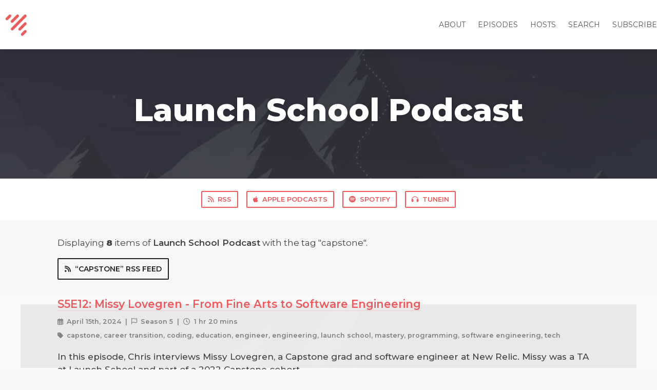

--- FILE ---
content_type: text/html; charset=utf-8
request_url: https://podcast.launchschool.com/tags/capstone
body_size: 4901
content:
<!DOCTYPE html>
<html>
  <head>
    <meta charset="utf-8" />
    <meta content="IE=edge,chrome=1" http-equiv="X-UA-Compatible" />
    <meta content="width=device-width, initial-scale=1" name="viewport" />
    <meta name="generator" content="Fireside 2.1">
    <meta name="title" content="Launch School Podcast - Episodes Tagged with “capstone”">
    <title>Launch School Podcast - Episodes Tagged with “capstone”</title>
    <!--

        ______________                   ______________
        ___  ____/__(_)_____________________(_)_____  /____
        __  /_   __  /__  ___/  _ \_  ___/_  /_  __  /_  _ \
        _  __/   _  / _  /   /  __/(__  )_  / / /_/ / /  __/
        /_/      /_/  /_/    \___//____/ /_/  \__,_/  \___/

        Fireside v2.1

-->
    <link rel="canonical" href="https://podcast.launchschool.com/tags/capstone">
    <meta name="description" content="">
    <meta name="author" content="Launch School">
    <link rel="alternate" type="application/rss+xml" title="Launch School Podcast RSS Feed" href="https://podcast.launchschool.com/rss" />
    <link rel="alternate" title="Launch School Podcast JSON Feed" type="application/json" href="https://podcast.launchschool.com/json" />

    <link rel="shortcut icon" type="image/png" href="https://media24.fireside.fm/file/fireside-images-2024/podcasts/images/1/1b5e4dd4-9692-4732-b40b-db73b8d72ab5/favicon.png?v=3" />
    <link rel="apple-touch-icon" type="image/png" href="https://media24.fireside.fm/file/fireside-images-2024/podcasts/images/1/1b5e4dd4-9692-4732-b40b-db73b8d72ab5/touch_icon_iphone.png?v=3" sizes="57x57" />
    <link rel="apple-touch-icon" type="image/png" href="https://media24.fireside.fm/file/fireside-images-2024/podcasts/images/1/1b5e4dd4-9692-4732-b40b-db73b8d72ab5/touch_icon_iphone.png?v=3" sizes="114x114" />
    <link rel="apple-touch-icon" type="image/png" href="https://media24.fireside.fm/file/fireside-images-2024/podcasts/images/1/1b5e4dd4-9692-4732-b40b-db73b8d72ab5/touch_icon_ipad.png?v=3" sizes="72x72" />
    <link rel="apple-touch-icon" type="image/png" href="https://media24.fireside.fm/file/fireside-images-2024/podcasts/images/1/1b5e4dd4-9692-4732-b40b-db73b8d72ab5/touch_icon_ipad.png?v=3" sizes="144x144" />

      <link rel="stylesheet" media="all" href="https://a.fireside.fm/assets/v1/themes/classic-01d27ddee0f1d76139141f405fe049e6e9d600fb107acf357734f8804506d0b7.css" data-turbolinks-track="true" />

    <meta name="csrf-param" content="authenticity_token" />
<meta name="csrf-token" content="ueFu28eE-EhjFr3EtSMwlxLaeNmG0Os9XLwhVzEQ50VbFRRC5VHVth06K0JHxGeSeCIMMfcSl8hoHyclIkr_NA" />
    
    <style>
  a,
  .prose a,
  .episode-details a {
    color: #EE5A5C;
  }

  .prose a {
    box-shadow: 0 1px rgba(238, 90, 92, 0.2);
  }

  a:hover,
  .prose a:hover,
  .episode-details a:hover {
    color: #B73436;
  }

  .fixed-header {
    background-color: #FFFFFF;
  }

  .fixed-header-nav a {
    color: #545454;
  }

  .fixed-header-nav a:hover {
    color: #F2686A;
  }

  nav.links .btn,
  form .btn,
  .episode-nav .btn {
    color: #EE5A5C;
    box-shadow: inset 0 0 0 2px #EE5A5C;
  }

  nav.links .btn:hover,
  form .btn:hover,
  .episode-nav .btn:hover {
    color: #FFFFFF;
    box-shadow: inset 0 0 0 2px #EE5A5C;
    background-color: #EE5A5C;
  }

  form .input-icon {
    color: #545454;
  }

  .footer,
  .site-footer {
    background-color: #45494D;
    color: #D7DEE4;
  }

  .footer a {
    color: #D7DEE4
  }

  .footer a:hover {
    color: #F2686A
  }

  /* Reverses the direction of the 'seasons' navigation menu */
  .scroll {
    flex-direction: row-reverse;
  }
</style>
    <script src="https://a.fireside.fm/assets/v1/sub-2fc9f7c040bd4f21d2448c82e2f985c50d3304f3892dd254273e92a54f2b9434.js" data-turbolinks-track="true"></script>
      <style>#episode_98931315-c714-4612-a561-aa869e494e45 { background-image:url('https://media24.fireside.fm/file/fireside-images-2024/podcasts/images/1/1b5e4dd4-9692-4732-b40b-db73b8d72ab5/header.jpg?v=3'); }</style>
  <style>#episode_b2057799-f4c3-43fe-8caf-19812fabab66 { background-image:url('https://media24.fireside.fm/file/fireside-images-2024/podcasts/images/1/1b5e4dd4-9692-4732-b40b-db73b8d72ab5/header.jpg?v=3'); }</style>
  <style>#episode_f0388f44-766b-4663-b1a4-e244bd67f7a0 { background-image:url('https://media24.fireside.fm/file/fireside-images-2024/podcasts/images/1/1b5e4dd4-9692-4732-b40b-db73b8d72ab5/header.jpg?v=3'); }</style>
  <style>#episode_98ac4848-417e-4b83-995a-3c9c882b576a { background-image:url('https://media24.fireside.fm/file/fireside-images-2024/podcasts/images/1/1b5e4dd4-9692-4732-b40b-db73b8d72ab5/header.jpg?v=3'); }</style>
  <style>#episode_71a2d117-3ff1-48d3-b193-0c2e05a69551 { background-image:url('https://media24.fireside.fm/file/fireside-images-2024/podcasts/images/1/1b5e4dd4-9692-4732-b40b-db73b8d72ab5/header.jpg?v=3'); }</style>
  <style>#episode_10901a11-37ea-439b-8904-35acb237c998 { background-image:url('https://media24.fireside.fm/file/fireside-images-2024/podcasts/images/1/1b5e4dd4-9692-4732-b40b-db73b8d72ab5/header.jpg?v=3'); }</style>
  <style>#episode_29c2c846-a0ef-4103-9674-58ebd83c2857 { background-image:url('https://media24.fireside.fm/file/fireside-images-2024/podcasts/images/1/1b5e4dd4-9692-4732-b40b-db73b8d72ab5/header.jpg?v=3'); }</style>
  <style>#episode_136cc343-331c-4c36-90f8-a25fb96b9898 { background-image:url('https://media24.fireside.fm/file/fireside-images-2024/podcasts/images/1/1b5e4dd4-9692-4732-b40b-db73b8d72ab5/header.jpg?v=3'); }</style>

    

    
    
  </head>
    <body>
    <header class="fixed-header">
  <a class="fixed-header-logo" href="https://podcast.launchschool.com">
    <img id="cover-small" src="https://media24.fireside.fm/file/fireside-images-2024/podcasts/images/1/1b5e4dd4-9692-4732-b40b-db73b8d72ab5/cover_small.jpg?v=3" />
</a>  <div class="fixed-header-hamburger">
    <span></span>
    <span></span>
    <span></span>
  </div>
  <ul class="fixed-header-nav">

      <li><a href="/about">About</a></li>

    <li><a href="/episodes">Episodes</a></li>

      <li><a href="/hosts">Hosts</a></li>




      <li><a href="/search">Search</a></li>




    <li><a href="/subscribe">Subscribe</a></li>
  </ul>
</header>


<main>
  

<header class="hero ">
  <div class="hero-background" style="background-image: url(https://media24.fireside.fm/file/fireside-images-2024/podcasts/images/1/1b5e4dd4-9692-4732-b40b-db73b8d72ab5/header.jpg?v=3)"></div>
    <div class="hero-content ">
      <h1>
        Launch School Podcast
      </h1>
      <h2>
        
      </h2>
  </div>

</header>


  <nav class="links link-list-inline-row">
  <ul>
      <li><a class="btn btn--small" href="https://podcast.launchschool.com/rss"><i class="fas fa-rss" aria-hidden="true"></i> RSS</a></li>
      <li><a class="btn btn--small" href="https://podcasts.apple.com/us/podcast/launch-school-podcast/id1199286273"><i class="fab fa-apple" aria-hidden="true"></i> Apple Podcasts</a></li>
      <li><a class="btn btn--small" href="https://open.spotify.com/show/5wdsYaEwx2WL8qEZPrpCyJ?si=70bbe349ea534703"><i class="fab fa-spotify" aria-hidden="true"></i> Spotify</a></li>
      <li><a class="btn btn--small" href="https://tunein.com/podcasts/Education-Podcasts/Launch-School-Podcast-p2034129/?topicId=228873154"><i class="fas fa-headphones" aria-hidden="true"></i> TuneIn</a></li>
    
  </ul>
</nav>


    <header class="list-header">
      <div class="prose">
        <p><span class="pagy-info">Displaying <b>8</b> items</span> of <strong>Launch School Podcast</strong> with the tag "capstone".</p>
      </div>

      <p><a class="btn btn--inline" href="/tags/capstone/rss"><i class="fas fa-rss" aria-hidden="true"></i> “capstone” RSS Feed</a></p>
    </header>

    <ul class="list header">
      

<li>
    <a href="/missy-lovegren"><figure id="episode_98931315-c714-4612-a561-aa869e494e45" class="list-background"></figure></a>

    <div class="list-item prose">
      <h3>
        <a href="/missy-lovegren">S5E12: Missy Lovegren - From Fine Arts to Software Engineering</a>
      </h3>
      <h6>
        <span>
          <i class="far fa-calendar-alt" aria-hidden="true"></i> April 15th, 2024
            &nbsp;|&nbsp;
            <i class="far fa-flag" aria-hidden="true"></i> Season 5
          &nbsp;|&nbsp;
          <i class="far fa-clock" aria-hidden="true"></i> 1 hr 20 mins
        </span>
      </h6>
        <h6>
          <span>
            <i class="fas fa-tag" aria-hidden="true"></i> capstone, career transition, coding, education, engineer, engineering, launch school, mastery, programming, software engineering, tech
          </span>
        </h6>
      <p>In this episode, Chris interviews Missy Lovegren, a Capstone grad and software engineer at New Relic. Missy was a TA at Launch School and part of a 2022 Capstone cohort.</p>

    </div>
</li>


<li>
    <a href="/felicia-bacon"><figure id="episode_b2057799-f4c3-43fe-8caf-19812fabab66" class="list-background"></figure></a>

    <div class="list-item prose">
      <h3>
        <a href="/felicia-bacon">S5E10: Felicia Bacon - A Lifelong Learner Thriving at Starbucks</a>
      </h3>
      <h6>
        <span>
          <i class="far fa-calendar-alt" aria-hidden="true"></i> March 18th, 2024
            &nbsp;|&nbsp;
            <i class="far fa-flag" aria-hidden="true"></i> Season 5
          &nbsp;|&nbsp;
          <i class="far fa-clock" aria-hidden="true"></i> 1 hr 26 mins
        </span>
      </h6>
        <h6>
          <span>
            <i class="fas fa-tag" aria-hidden="true"></i> capstone, coding, education, engineer, engineering, launch school, mastery, programming, software engineering, tech
          </span>
        </h6>
      <p>In this episode, Chris has a conversation with Felicia Bacon, a Capstone grad and Software Engineer at Starbucks.</p>

    </div>
</li>


<li>
    <a href="/alex-strick-van-linschoten"><figure id="episode_f0388f44-766b-4663-b1a4-e244bd67f7a0" class="list-background"></figure></a>

    <div class="list-item prose">
      <h3>
        <a href="/alex-strick-van-linschoten">S5E8: Alex Strick van Linschoten - Open Source Machine Learning, based in Europe</a>
      </h3>
      <h6>
        <span>
          <i class="far fa-calendar-alt" aria-hidden="true"></i> February 19th, 2024
            &nbsp;|&nbsp;
            <i class="far fa-flag" aria-hidden="true"></i> Season 5
          &nbsp;|&nbsp;
          <i class="far fa-clock" aria-hidden="true"></i> 55 mins 33 secs
        </span>
      </h6>
        <h6>
          <span>
            <i class="fas fa-tag" aria-hidden="true"></i> capstone, coding, education, engineer, engineering, europe, launch school, machine learning, mastery, programming, software engineering, tech
          </span>
        </h6>
      <p>In this episode, Chris interviews Alex, a Capstone grad who became interested in machine learning and came to Launch School after over 15 years of history research in Afghanistan. He&#39;s now a machine learning engineer at ZenML.</p>

    </div>
</li>


<li>
    <a href="/launch-school-explained"><figure id="episode_98ac4848-417e-4b83-995a-3c9c882b576a" class="list-background"></figure></a>

    <div class="list-item prose">
      <h3>
        <a href="/launch-school-explained">S5E7: Launch School Explained with Chris Lee</a>
      </h3>
      <h6>
        <span>
          <i class="far fa-calendar-alt" aria-hidden="true"></i> February 5th, 2024
            &nbsp;|&nbsp;
            <i class="far fa-flag" aria-hidden="true"></i> Season 5
          &nbsp;|&nbsp;
          <i class="far fa-clock" aria-hidden="true"></i> 1 hr 23 mins
        </span>
      </h6>
        <h6>
          <span>
            <i class="fas fa-tag" aria-hidden="true"></i> capstone, coding, education, launch school, mastery, programming, software engineering, tech
          </span>
        </h6>
      <p>In this episode, Chris begins by telling the story of his journey into teaching software and how it led to Launch School in its current form. He then answers the most frequently asked questions from both current and potential students.</p>

    </div>
</li>


<li>
    <a href="/julia-martin"><figure id="episode_71a2d117-3ff1-48d3-b193-0c2e05a69551" class="list-background"></figure></a>

    <div class="list-item prose">
      <h3>
        <a href="/julia-martin">S5E6: Julia Martin - The Journey from JS101 to Databricks</a>
      </h3>
      <h6>
        <span>
          <i class="far fa-calendar-alt" aria-hidden="true"></i> January 22nd, 2024
            &nbsp;|&nbsp;
            <i class="far fa-flag" aria-hidden="true"></i> Season 5
          &nbsp;|&nbsp;
          <i class="far fa-clock" aria-hidden="true"></i> 52 mins 24 secs
        </span>
      </h6>
        <h6>
          <span>
            <i class="fas fa-tag" aria-hidden="true"></i> capstone, coding, data, databricks, education, engineer, engineering, launch school, mastery, programming, software engineering, tech
          </span>
        </h6>
      <p>Chris interviews Julia Martin, a Capstone graduate and software engineer working at Databricks. She shares her journey from quitting her job to study at Launch School full-time, to her day-to-day now at a large tech company.</p>

    </div>
</li>


<li>
    <a href="/jon-kulton"><figure id="episode_10901a11-37ea-439b-8904-35acb237c998" class="list-background"></figure></a>

    <div class="list-item prose">
      <h3>
        <a href="/jon-kulton">S5E4: Jon Kulton - From Software Engineering to SRE</a>
      </h3>
      <h6>
        <span>
          <i class="far fa-calendar-alt" aria-hidden="true"></i> December 25th, 2023
            &nbsp;|&nbsp;
            <i class="far fa-flag" aria-hidden="true"></i> Season 5
          &nbsp;|&nbsp;
          <i class="far fa-clock" aria-hidden="true"></i> 57 mins 59 secs
        </span>
      </h6>
        <h6>
          <span>
            <i class="fas fa-tag" aria-hidden="true"></i> capstone, coding, data, education, engineer, engineering, launch school, mastery, programming, software engineering, tech
          </span>
        </h6>
      <p>Chris interviews Jon Kulton in this episode. Jon completed Capstone at the end of 2019 and landed his first role during the beginning of the COVID pandemic. He has since transitioned to working for Datadog, a public company that provides monitoring and security services for cloud applications.</p>

    </div>
</li>


<li>
    <a href="/ginni-pinckert"><figure id="episode_29c2c846-a0ef-4103-9674-58ebd83c2857" class="list-background"></figure></a>

    <div class="list-item prose">
      <h3>
        <a href="/ginni-pinckert">S5E1: Ginni Pinckert - Ancient Greek to AI</a>
      </h3>
      <h6>
        <span>
          <i class="far fa-calendar-alt" aria-hidden="true"></i> November 13th, 2023
            &nbsp;|&nbsp;
            <i class="far fa-flag" aria-hidden="true"></i> Season 5
          &nbsp;|&nbsp;
          <i class="far fa-clock" aria-hidden="true"></i> 1 hr 8 mins
        </span>
      </h6>
        <h6>
          <span>
            <i class="fas fa-tag" aria-hidden="true"></i> ai, capstone, coding, education, engineer, engineering, launch school, mastery, programming, software engineering, tech
          </span>
        </h6>
      <p>Chris and Ginni chat about Ginni&#39;s experiences through Launch School and Capstone, as well as how her new job as a software engineer at Sudowrite is going.</p>

    </div>
</li>


<li>
    <a href="/capstone-salary-reflections"><figure id="episode_136cc343-331c-4c36-90f8-a25fb96b9898" class="list-background"></figure></a>

    <div class="list-item prose">
      <h3>
        <a href="/capstone-salary-reflections">S4E8: Capstone Salary Reflections</a>
      </h3>
      <h6>
        <span>
          <i class="far fa-calendar-alt" aria-hidden="true"></i> December 19th, 2022
            &nbsp;|&nbsp;
            <i class="far fa-flag" aria-hidden="true"></i> Season 4
          &nbsp;|&nbsp;
          <i class="far fa-clock" aria-hidden="true"></i> 27 mins 51 secs
        </span>
      </h6>
        <h6>
          <span>
            <i class="fas fa-tag" aria-hidden="true"></i> capstone, launch school, programming, salaries, software engineer
          </span>
        </h6>
      <p>In this episode Chris and Karis discuss the latest Capstone Salaries page update. Chris shares important data to look out for on the new salaries page, and provides advice when comparing other career-launching programs out there on the market. This discussion is to be used as a companion guide to the salaries page, and is especially helpful for those looking to have more clarity on Capstone. The episode finishes with some announcements and upcoming events.</p>

    </div>
</li>

    </ul>

</main>



<footer class="footer">
  <h5 class="footer-title">
    <strong>
      Launch School Podcast
    </strong>
        is © 2026 by Launch School
  </h5>
  <ul class="footer-nav">
      <li><a href="/about">About</a></li>

    <li><a href="/episodes">Episodes</a></li>

      <li><a href="/hosts">Hosts</a></li>




      <li><a href="/search">Search</a></li>




    <li><a href="/subscribe">Subscribe</a></li>
  </ul>
</footer>


    <footer class="site-footer">
  <a title="Powered by Fireside" class="fireside-link" href="https://fireside.fm">
    <img style="margin-bottom: .5em;" src="https://a.fireside.fm/assets/v1/logo/logo-256x256-cb70064014cf3a936afe95853012c1386e4be20a9e7ac677316e591a99fb2999.png" />
    <span>Powered by Fireside</span>
</a></footer>

    <script>
  // Moves the 'All Seasons' button to the end of the list of buttons and scrolls to make it visible.
  // Note: Buttons are displayed in reverse order due to CSS flex-direction.
  document.addEventListener("DOMContentLoaded", () => {
    // Moves 'All Seasons' button to after the last season.
    let buttons = document.querySelector(".scroll").children;
    let allSeasons = buttons[0];
    let lastSeason = buttons[buttons.length - 1];
    lastSeason.after(allSeasons);

    // Scrolls buttons horizontally.
    allSeasons.scrollIntoView();
  
    // Previous line leaves buttons at the top of page. This scrolls page back to the top.
    document.body.scrollIntoView();
  });
</script>
  </body>
</html>
